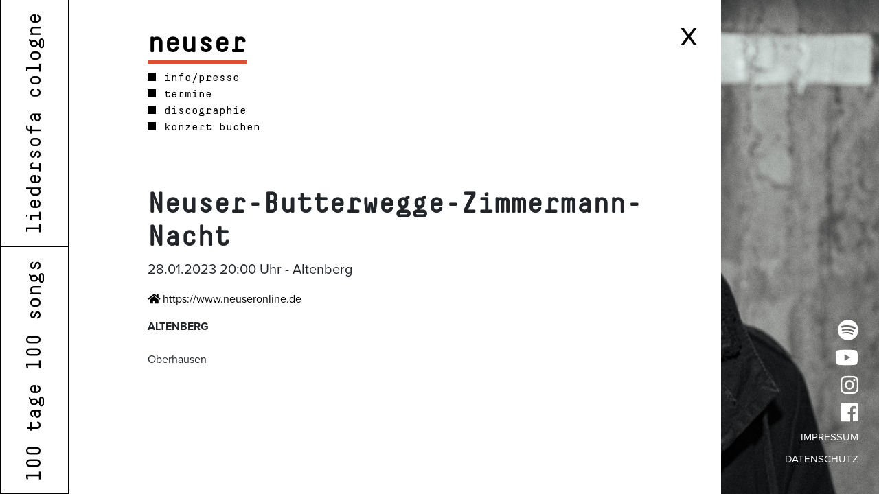

--- FILE ---
content_type: text/html; charset=UTF-8
request_url: https://www.neuseronline.de/neuser-termine/neuser-trio/28.01.2023/108
body_size: 4281
content:
<!DOCTYPE html>
<html lang="de">
    <head>
        <!-- Global site tag (gtag.js) - Google Analytics -->
        <script async
                src="https://www.googletagmanager.com/gtag/js?id=UA-125487727-1"></script>
        <script>
          window.dataLayer = window.dataLayer || [];

          function gtag() {
            dataLayer.push(arguments);
          }

          gtag('js', new Date());

          gtag('config', 'UA-125487727-1');
        </script>
        <meta charset="UTF-8">
        <meta name="viewport" content="width=device-width, initial-scale=1">
        <link rel="canonical" href="http://www.neuseronline.de/neuser-termine/neuser-trio/28.01.2023/108" />
        <title>Konzert: Neuser-Butterwegge-Zimmermann-Nacht am 28.01.2023 im Altenberg</title>

        <meta charset="UTF-8" />
        <meta http-equiv="X-UA-Compatible" content="IE=edge">
        <meta name="viewport" content="width=device-width, initial-scale=1">
        <meta name="description" content="Am 28.01.2023 war das Konzert von Neuser-Butterwegge-Zimmermann-Nacht im Altenberg">
        <meta name="author" content="Henning Neuser">
        <meta property="og:locale" content="de_DE" />
        <meta property="og:type" content="website" />
        <meta property="og:title" content="Konzert: Neuser-Butterwegge-Zimmermann-Nacht am 28.01.2023 im Altenberg" />
        <meta property="og:description" content="Am 28.01.2023 war das Konzert von Neuser-Butterwegge-Zimmermann-Nacht im Altenberg" />

        <meta property="fb:app_id" content="472449496108149" />
        <meta property="og:image:width" content="1200" />
        <meta property="og:image:height" content="627" />
        <meta property="og:image"
              content="http://www.neuseronline.de/uploads/bands/" />
        <meta name="twitter:card" content="summary_large_image" />
        <meta name="twitter:description"
              content="Am 28.01.2023 war das Konzert von Neuser-Butterwegge-Zimmermann-Nacht im Altenberg" />
        <meta name="twitter:title" content="Konzert: Neuser-Butterwegge-Zimmermann-Nacht am 28.01.2023 im Altenberg" />
        <meta name="twitter:site" content="@Henning_Neuser" />
        <meta name="twitter:image" content="http://www.neuseronline.de/build/images/neuser_bg1.e659f4a9.jpg" />
                <link rel="apple-touch-icon-precomposed" sizes="57x57" href="http://www.neuseronline.de/build/images/neuser_logo.534a781b.png" />
        <link rel="apple-touch-icon-precomposed" sizes="114x114"
              href="http://www.neuseronline.de/build/images/neuser_logo.534a781b.png" />
        <link rel="apple-touch-icon-precomposed" sizes="72x72" href="http://www.neuseronline.de/build/images/neuser_logo.534a781b.png" />
        <link rel="apple-touch-icon-precomposed" sizes="144x144"
              href="http://www.neuseronline.de/build/images/neuser_logo.534a781b.png" />
        <link rel="apple-touch-icon-precomposed" sizes="60x60" href="http://www.neuseronline.de/build/images/neuser_logo.534a781b.png" />
        <link rel="apple-touch-icon-precomposed" sizes="120x120"
              href="http://www.neuseronline.de/build/images/neuser_logo.534a781b.png" />
        <link rel="apple-touch-icon-precomposed" sizes="76x76" href="http://www.neuseronline.de/build/images/neuser_logo.534a781b.png" />
        <link rel="apple-touch-icon-precomposed" sizes="152x152"
              href="http://www.neuseronline.de/build/images/neuser_logo.534a781b.png" />
        <link rel="icon" type="image/png" href="http://www.neuseronline.de/build/images/neuser_logo.534a781b.png" sizes="196x196" />
        <link rel="icon" type="image/png" href="http://www.neuseronline.de/build/images/neuser_logo.534a781b.png" sizes="128x128" />
        <link rel="icon" type="image/png" href="http://www.neuseronline.de/build/images/neuser_logo.534a781b.png" sizes="96x96" />
        <link rel="icon" type="image/png" href="http://www.neuseronline.de/build/images/neuser_logo.534a781b.png" sizes="32x32" />
        <link rel="icon" type="image/png" href="http://www.neuseronline.de/build/images/neuser_logo.534a781b.png" sizes="16x16" />
                <link type="image/x-icon" rel="icon" href="http://www.neuseronline.de/build/images/neuser_logo.534a781b.png" />

                        <link rel="stylesheet" href="https://use.fontawesome.com/releases/v5.5.0/css/all.css"
                  integrity="sha384-B4dIYHKNBt8Bc12p+WXckhzcICo0wtJAoU8YZTY5qE0Id1GSseTk6S+L3BlXeVIU"
                  crossorigin="anonymous">
            <link rel="stylesheet" href="https://use.typekit.net/izc7fhm.css">
        
    <link rel="stylesheet" href="/build/css/index.b7f0d288.css">
        <script type="application/ld+json">{"@context":"https://schema.org","@type":"MusicEvent","location":{"@type":"MusicVenue","name":"Altenberg","address":{"@type":"PostalAddress","addressCountry":"DE","addressLocality":"Oberhausen"}},"name":"Neuser-Butterwegge-Zimmermann-Nacht","sameAs":"http://www.neuseronline.de/neuser-termine/neuser-trio/28-01-2023/108","description":"Am 28.01.2023 spielt Neuser-Butterwegge-Zimmermann-Nacht im Altenberg in Oberhausen","image":{"@type":"ImageObject","url":"https://www.neuseronline.de/neuser-fb.jpg"},"startDate":"2023-01-28T20:00:00+01:00","doorTime":"2023-01-28T19:30:00+01:00","endDate":"2023-01-28T22:00:00+01:00","offers":{"@type":"Offer","url":"http://www.neuseronline.de/tickets-neuser","availability":"https://schema.org/InStock","price":11,"priceCurrency":"EUR","validFrom":"2025-10-01T00:00:00+02:00"},"performers":[{"@type":"MusicGroup","name":"Neuser-Butterwegge-Zimmermann-Nacht","sameAs":"https://www.neuseronline.de","image":{"@type":"ImageObject","url":"/uploads/bands/"}}],"eventStatus":{"@type":"EventStatusType","name":"EventScheduled"},"isAccessibleForFree":false}</script>    </head>
    <body class="body-display animation-on-section">
        <header id="header" class="header text-lowercase">
            <h1 class="headline">
                <a href="/" class="js-link" data-target="start-target">
                    Neuser                </a>
            </h1>
            <nav class="nav-main">
                <ul class="list-unstyled">
                            <li>
        <a href="/neuser-info-presse"
           class="js-link square-before-element" data-target="singer-target">
            Info/Presse
        </a>
    </li>
    <li>
        <a href="/neuser-termine"
           class="js-link square-before-element">
            Termine
        </a>
    </li>
    <li>
        <a href="/neuser-discographie"
           class="js-link square-before-element"
           data-target="discographie-target">
            Discographie
        </a>
    </li>
        <li>
        <a href="/neuser-buchen"
           class="js-link square-before-element" data-target="concerts-target">
            Konzert buchen
        </a>
    </li>
                </ul>
            </nav>
        </header>
        <aside class="aside-section text-lowercase">
                                        <a property="sameAs" href="//www.liedersofa.cologne/"
                   class="span-box">
        <span class="span-links">
            Liedersofa Cologne
        </span>
                </a>
                                        <a property="sameAs" href="//www.100tage100songs.de/"
                   class="span-box">
        <span class="span-links">
            100 Tage 100 Songs
        </span>
                </a>
                    </aside>
        <main class="main-section background-display background-picture">
                        <section id="next-date-target" class="content-container">
                <div class="js-link x-button" data-target="start-target">
                    <a href="/">
                        <svg xmlns="http://www.w3.org/2000/svg" viewBox="0 0 22.71289 23.69395"><title>x</title><path d="M11.332,13.98107,4.21933,23.694H0l9.07577-12.166L.49053,0H4.75872L11.332,9.02643,17.90627,0H22.1735L13.58922,11.52794l9.12367,12.166H18.44566Z"/></svg>
                    </a>
                </div>
                <div class="container">
                    <div class="row">
                        <div class="col-sm-12 col-md-12">
                                    <h1>Neuser-Butterwegge-Zimmermann-Nacht</h1>
    <span class="lead">28.01.2023 20:00 Uhr - Altenberg</span>
                        <p>
        
    </p>
            <p>
            <a href="https://www.neuseronline.de" target="_blank"><i class="fas fa-home"></i> https://www.neuseronline.de</a>
        </p>
            <span class="text-uppercase">Altenberg</span>
    <span><br>
        <br> Oberhausen</span>
        <br><br>
                            </div>
                    </div>
                </div>
                            </section>
                                            </main>
        <footer class="footer-display ">
                        <a href="https://open.spotify.com/artist/5einggntxvHdYij6tSYuaK?si=cmPqGpgDQk2XLMLDG63y8Q" target="_blank">
                <svg aria-hidden="true" data-prefix="fab" data-icon="spotify" class=" svg-inline--fa fa-spotify fa-w-18" role="img" xmlns="http://www.w3.org/2000/svg" viewBox="0 0 168 168">
                    <path d="m83.996 0.277c-46.249 0-83.743 37.493-83.743 83.742 0 46.251 37.494 83.741 83.743 83.741 46.254 0 83.744-37.49 83.744-83.741 0-46.246-37.49-83.738-83.745-83.738l0.001-0.004zm38.404 120.78c-1.5 2.46-4.72 3.24-7.18 1.73-19.662-12.01-44.414-14.73-73.564-8.07-2.809 0.64-5.609-1.12-6.249-3.93-0.643-2.81 1.11-5.61 3.926-6.25 31.9-7.291 59.263-4.15 81.337 9.34 2.46 1.51 3.24 4.72 1.73 7.18zm10.25-22.805c-1.89 3.075-5.91 4.045-8.98 2.155-22.51-13.839-56.823-17.846-83.448-9.764-3.453 1.043-7.1-0.903-8.148-4.35-1.04-3.453 0.907-7.093 4.354-8.143 30.413-9.228 68.222-4.758 94.072 11.127 3.07 1.89 4.04 5.91 2.15 8.976v-0.001zm0.88-23.744c-26.99-16.031-71.52-17.505-97.289-9.684-4.138 1.255-8.514-1.081-9.768-5.219-1.254-4.14 1.08-8.513 5.221-9.771 29.581-8.98 78.756-7.245 109.83 11.202 3.73 2.209 4.95 7.016 2.74 10.733-2.2 3.722-7.02 4.949-10.73 2.739z"></path>
                </svg>
            </a>
                        <a href="https://www.youtube.com/channel/UCfPGuzoZir2n2kocZ_mzVYA"
               target="_blank">
                <svg aria-hidden="true" data-prefix="fab" data-icon="youtube" class=" svg-inline--fa fa-youtube fa-w-18"
                     role="img" xmlns="http://www.w3.org/2000/svg" viewBox="0 0 576 512">
                    <path d="M549.655 124.083c-6.281-23.65-24.787-42.276-48.284-48.597C458.781 64 288 64 288 64S117.22 64 74.629 75.486c-23.497 6.322-42.003 24.947-48.284 48.597-11.412 42.867-11.412 132.305-11.412 132.305s0 89.438 11.412 132.305c6.281 23.65 24.787 41.5 48.284 47.821C117.22 448 288 448 288 448s170.78 0 213.371-11.486c23.497-6.321 42.003-24.171 48.284-47.821 11.412-42.867 11.412-132.305 11.412-132.305s0-89.438-11.412-132.305zm-317.51 213.508V175.185l142.739 81.205-142.739 81.201z"></path>
                </svg>
            </a>
            <a href="https://www.instagram.com/derneuser/?hl=de" target="_blank">
                <svg aria-hidden="true" data-prefix="fab" data-icon="instagram"
                     class="-media svg-inline--fa fa-instagram fa-w-14" role="img" xmlns="http://www.w3.org/2000/svg"
                     viewBox="0 0 448 512">
                    <path d="M224.1 141c-63.6 0-114.9 51.3-114.9 114.9s51.3 114.9 114.9 114.9S339 319.5 339 255.9 287.7 141 224.1 141zm0 189.6c-41.1 0-74.7-33.5-74.7-74.7s33.5-74.7 74.7-74.7 74.7 33.5 74.7 74.7-33.6 74.7-74.7 74.7zm146.4-194.3c0 14.9-12 26.8-26.8 26.8-14.9 0-26.8-12-26.8-26.8s12-26.8 26.8-26.8 26.8 12 26.8 26.8zm76.1 27.2c-1.7-35.9-9.9-67.7-36.2-93.9-26.2-26.2-58-34.4-93.9-36.2-37-2.1-147.9-2.1-184.9 0-35.8 1.7-67.6 9.9-93.9 36.1s-34.4 58-36.2 93.9c-2.1 37-2.1 147.9 0 184.9 1.7 35.9 9.9 67.7 36.2 93.9s58 34.4 93.9 36.2c37 2.1 147.9 2.1 184.9 0 35.9-1.7 67.7-9.9 93.9-36.2 26.2-26.2 34.4-58 36.2-93.9 2.1-37 2.1-147.8 0-184.8zM398.8 388c-7.8 19.6-22.9 34.7-42.6 42.6-29.5 11.7-99.5 9-132.1 9s-102.7 2.6-132.1-9c-19.6-7.8-34.7-22.9-42.6-42.6-11.7-29.5-9-99.5-9-132.1s-2.6-102.7 9-132.1c7.8-19.6 22.9-34.7 42.6-42.6 29.5-11.7 99.5-9 132.1-9s102.7-2.6 132.1 9c19.6 7.8 34.7 22.9 42.6 42.6 11.7 29.5 9 99.5 9 132.1s2.7 102.7-9 132.1z"></path>
                </svg>
            </a>
            <a href="https://www.facebook.com/neusermusik/" target="_blank">
                <svg aria-hidden="true" data-prefix="fab" data-icon="facebook"
                     class=" svg-inline--fa fa-facebook fa-w-14"
                     role="img" xmlns="http://www.w3.org/2000/svg" viewBox="0 0 448 512">
                    <path d="M448 56.7v398.5c0 13.7-11.1 24.7-24.7 24.7H309.1V306.5h58.2l8.7-67.6h-67v-43.2c0-19.6 5.4-32.9 33.5-32.9h35.8v-60.5c-6.2-.8-27.4-2.7-52.2-2.7-51.6 0-87 31.5-87 89.4v49.9h-58.4v67.6h58.4V480H24.7C11.1 480 0 468.9 0 455.3V56.7C0 43.1 11.1 32 24.7 32h398.5c13.7 0 24.8 11.1 24.8 24.7z"></path>
                </svg>
            </a>
            <a href="/impressum" class=" js-link font-scale" data-target="impressum">
                IMPRESSUM
            </a>
            <a href="/datenschutz" class=" js-link font-scale" data-target="data-safety">
                DATENSCHUTZ
            </a>
        </footer>
                    <script src="/build/js/app.73e5a636.js"></script>
            </body>
</html>


--- FILE ---
content_type: application/javascript
request_url: https://www.neuseronline.de/build/js/app.73e5a636.js
body_size: 1115
content:
/*! For license information please see app.73e5a636.js.LICENSE.txt */
(self.webpackChunk=self.webpackChunk||[]).push([[278],{676:(e,n,t)=>{"use strict";var o,r,i=t(712);t.n(i)()(),!0===(r=" -webkit- -moz- -o- -ms- ".split(" "),!!("ontouchstart"in window||window.DocumentTouch&&document instanceof DocumentTouch)||(o=["(",r.join("touch-enabled),("),"heartz",")"].join(""),window.matchMedia(o).matches))&&document.body.classList.add("touch-device")},712:function(e){e.exports=function(){"use strict";var e=function(){return e=Object.assign||function(e){for(var n,t=1,o=arguments.length;t<o;t++)for(var r in n=arguments[t])Object.prototype.hasOwnProperty.call(n,r)&&(e[r]=n[r]);return e},e.apply(this,arguments)};function n(){var e=document.createElement("div");return e.style.cssText="position: fixed; top: 0; height: 100vh; pointer-events: none;",document.documentElement.insertBefore(e,document.documentElement.firstChild),e}function t(e){document.documentElement.removeChild(e)}function o(){var e=n(),o=window.innerHeight,r=e.offsetHeight,i=r-o;return t(e),{vh:r,windowHeight:o,offset:i,isNeeded:0!==i,value:0}}function r(){}function i(){var e=o();return e.value=e.offset,e}function c(){var e=o();return e.value=.01*e.windowHeight,e}var u=Object.freeze({noop:r,computeDifference:i,redefineVhUnit:c});function a(e){return"string"==typeof e&&e.length>0}function d(e){return"function"==typeof e}var s=Object.freeze({cssVarName:"vh-offset",redefineVh:!1,method:i,force:!1,bind:!0,updateOnTouch:!1,onUpdate:r});function f(n){if(a(n))return e({},s,{cssVarName:n});if("object"!=typeof n)return s;var t={force:!0===n.force,bind:!1!==n.bind,updateOnTouch:!0===n.updateOnTouch,onUpdate:d(n.onUpdate)?n.onUpdate:r},o=!0===n.redefineVh;return t.method=u[o?"redefineVhUnit":"computeDifference"],t.cssVarName=a(n.cssVarName)?n.cssVarName:o?"vh":s.cssVarName,t}var m=!1,h=[];try{var v=Object.defineProperty({},"passive",{get:function(){m=!0}});window.addEventListener("test",v,v),window.removeEventListener("test",v,v)}catch(e){m=!1}function p(e,n){h.push({eventName:e,callback:n}),window.addEventListener(e,n,!!m&&{passive:!0})}function l(){h.forEach((function(e){window.removeEventListener(e.eventName,e.callback)})),h=[]}function w(e,n){document.documentElement.style.setProperty("--"+e,n.value+"px")}function b(n,t){return e({},n,{unbind:l,recompute:t.method})}function y(e){var n=Object.freeze(f(e)),t=b(n.method(),n);if(!t.isNeeded&&!n.force)return t;if(w(n.cssVarName,t),n.onUpdate(t),!n.bind)return t;function o(){window.requestAnimationFrame((function(){var e=n.method();w(n.cssVarName,e),n.onUpdate(b(e,n))}))}return t.unbind(),p("orientationchange",o),n.updateOnTouch&&p("touchmove",o),t}return y}()}},e=>{var n;n=676,e(e.s=n)}]);